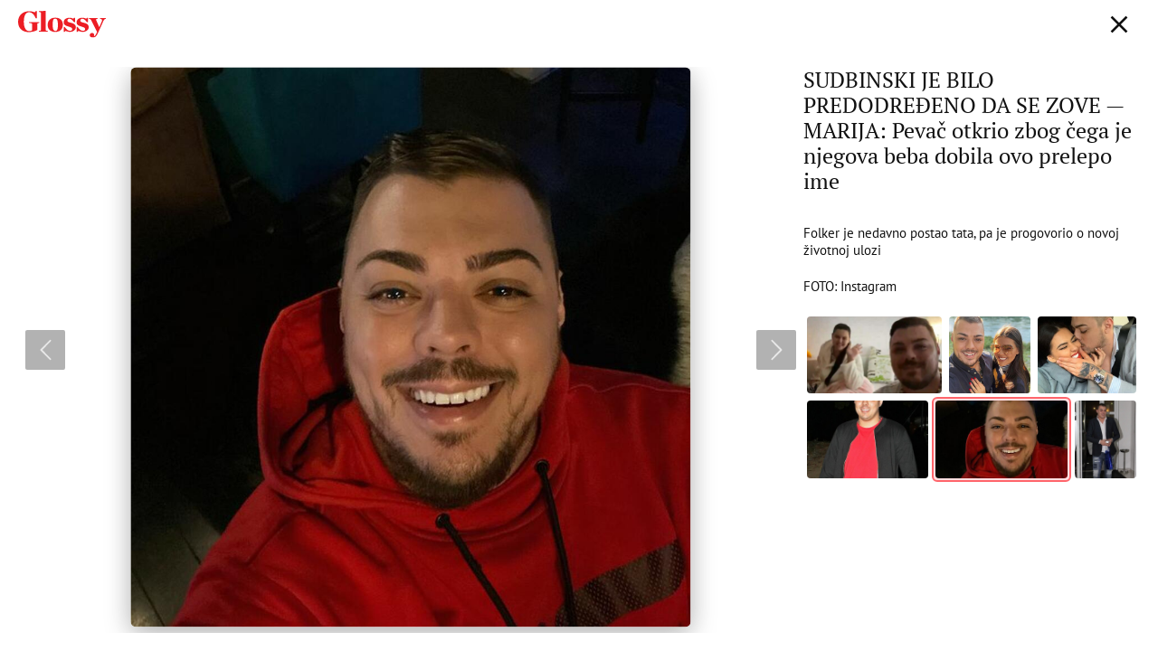

--- FILE ---
content_type: text/plain
request_url: https://www.google-analytics.com/j/collect?v=1&_v=j102&a=1808691420&t=pageview&_s=1&dl=https%3A%2F%2Fglossy.espreso.co.rs%2Fpoznati%2Fporodica%2F192874%2Fsudbinski-je-bilo-predodredjeno-da-se-zove-marija-pevac-otkrio-zbog-cega-je-njegova-beba-dobila-ovo-prelepo-ime%2Fmedia%2F21215%2F5&ul=en-us%40posix&dt=SUDBINSKI%20JE%20BILO%20PREDODRE%C4%90ENO%20DA%20SE%20ZOVE%20%E2%80%94%20MARIJA%3A%20Peva%C4%8D%20otkrio%20zbog%20%C4%8Dega%20je%20njegova%20beba%20dobila%20ovo%20prelepo%20ime%20%7C%20Slika%205&sr=1280x720&vp=1280x720&_u=YGDAAEABAAAAAGAAI~&jid=1804285183&gjid=1028441217&cid=183205834.1768743772&tid=UA-86981738-2&_gid=259875745.1768743772&_r=1&_slc=1&z=1187281944
body_size: -833
content:
2,cG-THB0R0GWXL